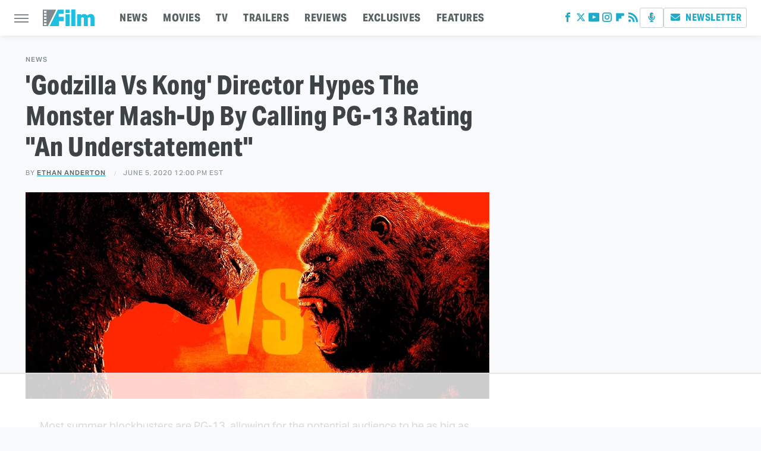

--- FILE ---
content_type: text/html; charset=utf-8
request_url: https://www.google.com/recaptcha/api2/aframe
body_size: 266
content:
<!DOCTYPE HTML><html><head><meta http-equiv="content-type" content="text/html; charset=UTF-8"></head><body><script nonce="hrbt_tiQWW4kfBbxkGobiQ">/** Anti-fraud and anti-abuse applications only. See google.com/recaptcha */ try{var clients={'sodar':'https://pagead2.googlesyndication.com/pagead/sodar?'};window.addEventListener("message",function(a){try{if(a.source===window.parent){var b=JSON.parse(a.data);var c=clients[b['id']];if(c){var d=document.createElement('img');d.src=c+b['params']+'&rc='+(localStorage.getItem("rc::a")?sessionStorage.getItem("rc::b"):"");window.document.body.appendChild(d);sessionStorage.setItem("rc::e",parseInt(sessionStorage.getItem("rc::e")||0)+1);localStorage.setItem("rc::h",'1768917280927');}}}catch(b){}});window.parent.postMessage("_grecaptcha_ready", "*");}catch(b){}</script></body></html>

--- FILE ---
content_type: text/plain; charset=UTF-8
request_url: https://at.teads.tv/fpc?analytics_tag_id=PUB_17002&tfpvi=&gdpr_consent=&gdpr_status=22&gdpr_reason=220&ccpa_consent=&sv=prebid-v1
body_size: 56
content:
YWVhYzIzYjEtZWEzYi00NDRkLThjZDUtOTk1YTQyODVjNzU4Iy01LTQ=

--- FILE ---
content_type: text/plain
request_url: https://rtb.openx.net/openrtbb/prebidjs
body_size: -224
content:
{"id":"20b73816-5cbc-4e65-bf19-75ef227c0a31","nbr":0}

--- FILE ---
content_type: text/plain; charset=utf-8
request_url: https://ads.adthrive.com/http-api/cv2
body_size: 10771
content:
{"om":["00xbjwwl","03ory6zo","0929nj63","0a298vwq2wa","0av741zl","0b0m8l4f","0b2980m8l4f","0b298b78cxw","0hly8ynw","0iyi1awv","0pycs8g7","0r6m6t7w","0sm4lr19","1","1011_302_56233468","1011_302_56233470","1011_302_56233508","1011_302_56233551","1011_302_56233618","1011_302_56233638","1011_302_56241522","1011_302_56241528","1011_302_56273331","1028_8728253","10310289136970_462615155","10310289136970_462615644","10310289136970_462615833","10310289136970_462792978","10310289136970_491345701","10310289136970_559920770","10310289136970_559920874","10310289136970_579596268","10310289136970_674713956","10310289136970_686690145","10339421-5836009-0","10812515","10812556","10877374","10ua7afe","110_576857699833602496","110_583521237159838123","110_583652883178231326","11142692","11460948","11509227","11519014","11526039","11560071","11633448","1185:1610269202","1185:1610326628","1185:1610326728","11896988","11928168","11928170","11928172","11999803","12010080","12010084","12010088","12219591","12219633","12219634","124843_8","124844_21","124848_7","124853_7","12_74_18113641","1374w81n","1453468","14xoyqyz","1610326628","1610326728","1610326732","1611092","16_704475669","16x7UEIxQu8","17_23266973","17_23391314","17_24080387","17_24104636","17_24104693","17_24104717","17_24104726","17_24525570","17_24602716","17_24632123","17_24683311","17_24683319","17_24696338","17_24765477","17_24766939","17_24766946","17_24766951","17_24766981","17_24766988","17_24767217","17_24767223","17_24767245","17_24767248","17_24767531","17_24767538","1891/84814","19ijfw1a","1dwefsfs","1o3c69b1","1qlxu0yx","201500255","202430_200_EAAYACog7t9UKc5iyzOXBU.xMcbVRrAuHeIU5IyS9qdlP9IeJGUyBMfW1N0_","202430_200_EAAYACogIm3jX30jHExW.LZiMVanc.j-uV7dHZ7rh4K3PRdSnOAyBBuRK60_","202d4qe7","206_492063","206_501425","2132:45562715","2132:45871980","2132:45941257","2132:46039211","2149:12147059","2149:12151096","2149:12156461","2179:579593739337040696","2179:587183202622605216","2179:588366512778827143","2179:588463996220411211","2179:588837179414603875","2179:588969843258627169","2179:589451478355172056","2179:590157627360862445","222tsaq1","2249:512188092","2249:553781814","2249:614128649","2249:614128746","2249:650628516","2249:650650503","2249:651403773","2249:657213025","2249:664731943","2249:688935337","2249:691914577","2249:691925891","2249:695781210","2249:696523934","2249:703059924","2249:703430542","2249:704061053","2249:704085924","2307:00xbjwwl","2307:02fvliub","2307:0929nj63","2307:0b0m8l4f","2307:0hly8ynw","2307:0r31j41j","2307:222tsaq1","2307:2gev4xcy","2307:2i8t2rx0","2307:43jaxpr7","2307:4qxmmgd2","2307:4sgewasf","2307:4yevyu88","2307:5pzf21u5","2307:61xc53ii","2307:64x7dtvi","2307:6mrds7pc","2307:6qy0hs97","2307:74scwdnj","2307:794di3me","2307:96srbype","2307:9nex8xyd","2307:9t6gmxuz","2307:a566o9hb","2307:a7w365s6","2307:a90208mb","2307:bjbhu0bk","2307:bpecuyjx","2307:bu0fzuks","2307:c1hsjx06","2307:c7mn7oi0","2307:c88kaley","2307:cg7xzuir","2307:cv2huqwc","2307:fmbxvfw0","2307:fovbyhjn","2307:fphs0z2t","2307:g49ju19u","2307:gdh74n5j","2307:ge4000vb","2307:gpx7xks2","2307:jd035jgw","2307:jq895ajv","2307:jzqxffb2","2307:k28x0smd","2307:lo36jnag","2307:lu0m1szw","2307:nxw2krau","2307:o8icj9qr","2307:ouycdkmq","2307:oxs5exf6","2307:p3cf8j8j","2307:plth4l1a","2307:q9plh3qd","2307:qen3mj4l","2307:ralux098","2307:rk5pkdan","2307:rrlikvt1","2307:rup4bwce","2307:sr32zoh8","2307:t2546w8l","2307:tty470r7","2307:tzfwpx0v","2307:u7p1kjgp","2307:uwki9k9h","2307:vb16gyzb","2307:w6xlb04q","2307:wzzwxxwa","2307:x9yz5t0i","2307:xal6oe9q","2307:ybgpfta6","2307:znl4u1zy","2307:zvdz58bk","23786238","23786257","23786439","239024629","2409_15064_70_85809052","2409_15064_70_86112923","2409_15064_70_86128400","2409_15064_70_86128402","2409_15064_70_86739708","2409_25495_176_CR52092918","2409_25495_176_CR52092919","2409_25495_176_CR52092920","2409_25495_176_CR52092921","2409_25495_176_CR52092923","2409_25495_176_CR52092956","2409_25495_176_CR52092957","2409_25495_176_CR52092958","2409_25495_176_CR52092959","2409_25495_176_CR52150651","2409_25495_176_CR52175340","2409_25495_176_CR52178314","2409_25495_176_CR52178315","2409_25495_176_CR52178316","2409_25495_176_CR52186411","2409_25495_176_CR52188001","2409_91366_409_216506","2409_91366_409_216596","2409_91366_409_226344","244435194","244441761","24598434","24732878","24765535","25048198","25_0l51bbpm","25_52qaclee","25_53v6aquw","25_87z6cimm","25_sgaw7i5o","25_utberk8n","25_xz6af56d","2662_199916_8153721","2662_199916_8153737","2662_199916_T26235379","2662_200562_8166422","2662_200562_8166427","2662_200562_8168520","2662_200562_8168537","2662_200562_8172720","2662_200562_8172724","2662_200562_8172741","2662_200562_8182931","2662_200562_8182933","2662_200562_T26343991","2676:85393219","2676:85402390","2676:85402401","2676:85639976","2676:85661853","2676:85661854","2676:85690708","2676:85807318","2676:85807351","2676:86082998","2676:86434107","2676:86434473","2676:86698046","2676:86698169","2676:86698171","2676:86698347","2676:86698441","2676:86894914","2711_64_12156461","2715_9888_262594","2715_9888_440735","2715_9888_501281","2715_9888_551337","28925636","28929686","28933536","28u7c6ez","2939971","29402249","29414696","29414711","29414845","2974:8168473","2974:8168475","2974:8168483","2974:8168520","2974:8168537","2974:8168539","2974:8172724","2974:8172728","2974:8172741","2974:8182927","2974:8182928","29_695879875","2gev4xcy","2i8t2rx0","2jjp1phz","2levso2o","2mokbgft","2wgqelaj","2zip0r12","306146314","306242235","306_24765537","306_24766989","306_24767248","308_125203_16","308_125204_12","31334462","31qdo7ks","31yw6nyu","32288936","33144395","3335_25247_700109379","3335_25247_700109389","3335_25247_700109391","33419345","33419362","33603859","33627671","34182009","3470:2tAlke8JLD8Img5YutVv","3490:CR52092923","3490:CR52175339","3490:CR52175340","3490:CR52178314","3490:CR52178316","3490:CR52212688","3490:CR52223710","3490:CR52223725","3490:CR52223938","34945989","34tgtmqk","3658_104255_k28x0smd","3658_136236_fphs0z2t","3658_138741_T26317748","3658_15032_7ztkjhgq","3658_151356_c88kaley","3658_15180_T26338217","3658_15866_96srbype","3658_18008_76odrdws","3658_18008_u2cc9kzv","3658_211122_dea7uaiq","3658_211122_f1e9l6bu","3658_608718_fovbyhjn","3658_78719_p3cf8j8j","3658_87236_xal6oe9q","3658_87799_c7mn7oi0","3658_87799_jq895ajv","3658_87799_t2546w8l","3702_139777_24765456","3702_139777_24765458","3702_139777_24765460","3702_139777_24765466","3702_139777_24765468","3702_139777_24765471","3702_139777_24765476","3702_139777_24765477","3702_139777_24765483","3702_139777_24765484","3702_139777_24765488","3702_139777_24765489","3702_139777_24765494","3702_139777_24765497","3702_139777_24765500","3702_139777_24765524","3702_139777_24765527","3702_139777_24765529","3702_139777_24765530","3702_139777_24765531","3702_139777_24765534","3702_139777_24765537","3702_139777_24765540","3702_139777_24765544","3702_139777_24765546","3702_139777_24765548","3702_139777_24765550","381513943572","38345500","38557829","3858:9687143","39303318","393060517","39350186","39364467","39368822","3LMBEkP-wis","3gzxu80d","3ql09rl9","3x7t8epg","4083IP31KS13kontrolfreek_0be1a","40854655","409_192548","409_192565","409_216326","409_216362","409_216363","409_216366","409_216382","409_216384","409_216387","409_216392","409_216396","409_216397","409_216406","409_216416","409_216507","409_220169","409_220334","409_220338","409_220359","409_220366","409_220368","409_223589","409_223591","409_223593","409_223597","409_223599","409_225977","409_225978","409_225980","409_225982","409_225987","409_225988","409_225990","409_225992","409_226312","409_226314","409_226321","409_226322","409_226326","409_226330","409_226331","409_226332","409_226334","409_226336","409_226342","409_226347","409_226351","409_226352","409_226361","409_226362","409_226366","409_226374","409_227223","409_227224","409_227226","409_227227","409_227235","409_227240","409_228054","409_228057","409_228059","409_228065","409_228079","409_228089","409_228115","409_228346","409_228351","409_228356","409_228363","409_228370","409_228371","409_228373","409_228378","409_228381","409_228385","409_230721","409_230726","409_230727","409_230728","409_230729","409_230737","409_230738","409_231795","409_231798","415631156","42604842","43163373","43163413","436396566","43919974","43919976","43919985","43919986","43970592","43a7ptxe","43ij8vfd","43jaxpr7","44023623","44629254","45871980","45999649","46036511","46036624","47133517","47192068","4771_139789_1610269202","4771_67437_1610326628","47869802","481703827","485027845327","48579735","48739106","487951","48877306","48968087","49039749","49065887","49123012","49176617","4941614","4941618","4947806","4972638","4972640","49869013","49869015","4aqwokyz","4fk9nxse","4qxmmgd2","4sgewasf","4yevyu88","501281","501416","501420","501425","50479792","507312430","51372397","51372410","514819301","52136743","521_425_203499","521_425_203500","521_425_203501","521_425_203504","521_425_203505","521_425_203506","521_425_203508","521_425_203509","521_425_203514","521_425_203515","521_425_203516","521_425_203517","521_425_203518","521_425_203525","521_425_203526","521_425_203529","521_425_203535","521_425_203536","521_425_203542","521_425_203543","521_425_203544","521_425_203611","521_425_203612","521_425_203614","521_425_203615","521_425_203617","521_425_203618","521_425_203620","521_425_203621","521_425_203623","521_425_203624","521_425_203632","521_425_203633","521_425_203635","521_425_203636","521_425_203673","521_425_203675","521_425_203677","521_425_203678","521_425_203680","521_425_203687","521_425_203692","521_425_203693","521_425_203695","521_425_203696","521_425_203698","521_425_203699","521_425_203700","521_425_203702","521_425_203703","521_425_203706","521_425_203708","521_425_203709","521_425_203710","521_425_203711","521_425_203712","521_425_203713","521_425_203714","521_425_203728","521_425_203729","521_425_203730","521_425_203731","521_425_203732","521_425_203733","521_425_203735","521_425_203736","521_425_203738","521_425_203739","521_425_203740","521_425_203741","521_425_203742","521_425_203744","521_425_203863","521_425_203864","521_425_203866","521_425_203867","521_425_203868","521_425_203870","521_425_203871","521_425_203877","521_425_203878","521_425_203879","521_425_203880","521_425_203882","521_425_203884","521_425_203885","521_425_203887","521_425_203892","521_425_203893","521_425_203894","521_425_203896","521_425_203897","521_425_203898","521_425_203900","521_425_203901","521_425_203905","521_425_203907","521_425_203908","521_425_203909","521_425_203911","521_425_203912","521_425_203913","521_425_203914","521_425_203917","521_425_203918","521_425_203921","521_425_203924","521_425_203926","521_425_203929","521_425_203933","521_425_203934","521_425_203936","521_425_203938","521_425_203939","521_425_203946","521_425_203948","521_425_203952","521_425_203956","521_425_203958","521_425_203959","521_425_203960","521_425_203963","521_425_203965","521_425_203967","521_425_203969","521_425_203970","521_425_203973","521_425_203975","521_425_203977","521_425_203981","521_425_203982","52qaclee","5316_139700_0216b0e3-d0fa-41b6-a3d3-161df2c9862c","5316_139700_09c5e2a6-47a5-417d-bb3b-2b2fb7fccd1e","5316_139700_1121c75a-dac6-4150-8561-b86e4c4db795","5316_139700_1675b5c3-9cf4-4e21-bb81-41e0f19608c2","5316_139700_16b4f0e9-216b-407b-816c-070dabe05b28","5316_139700_1b47b5c1-7f9c-455a-88d6-01d89de171aa","5316_139700_21be1e8e-afd9-448a-b27e-bafba92b49b3","5316_139700_25804250-d0ee-4994-aba5-12c4113cd644","5316_139700_27c8b2ff-0b40-4dcf-a425-983ecdc05519","5316_139700_3b31fc8f-6011-4562-b25a-174042fce4a5","5316_139700_3cdf5be4-408f-43d7-a14f-b5d558e7b1b2","5316_139700_44d12f53-720c-4d77-aa3f-2c657f68dcfa","5316_139700_4d1cd346-a76c-4afb-b622-5399a9f93e76","5316_139700_4d537733-716f-4002-aa66-cf67fd3df349","5316_139700_53a52a68-f2b1-43b7-bef4-56b9aa9addac","5316_139700_54e609c2-e8cb-4af7-b2bc-73d51e96bd46","5316_139700_6c959581-703e-4900-a4be-657acf4c3182","5316_139700_709d6e02-fb43-40a3-8dee-a3bf34a71e58","5316_139700_70d9d4bf-0da5-4012-a8ac-4e2b9ae64c24","5316_139700_72add4e5-77ac-450e-a737-601ca216e99a","5316_139700_83b9cb16-076b-42cd-98a9-7120f6f3e94b","5316_139700_87802704-bd5f-4076-a40b-71f359b6d7bf","5316_139700_892539b2-17b7-4110-9ce7-200203402aac","5316_139700_8f247a38-d651-4925-9883-c24f9c9285c0","5316_139700_90aab27a-4370-4a9f-a14a-99d421f43bcf","5316_139700_a8ac655a-14ad-4f1a-ba03-9f5a49b9fdd8","5316_139700_af6bd248-efcd-483e-b6e6-148c4b7b9c8a","5316_139700_b154f434-c058-4c10-b81e-cf5fd1a4bd89","5316_139700_bd0b86af-29f5-418b-9bb4-3aa99ec783bd","5316_139700_bf4381ba-9efc-4946-a7b0-e8e9de47b55b","5316_139700_c200f4d4-619f-43c3-b1af-bd1598be4608","5316_139700_cbda64c5-11d0-46f9-8941-2ca24d2911d8","5316_139700_ccc82d0d-2f74-464a-80e9-da1afeab487e","5316_139700_dcb3e802-4a6b-4f1a-9225-5aaee19caaea","5316_139700_e3299175-652d-4539-b65f-7e468b378aea","5316_139700_e57da5d6-bc41-40d9-9688-87a11ae6ec85","5316_139700_e819ddf5-bee1-40e6-8ba9-a6bd57650000","5316_139700_ea8ff64b-fb55-47cf-9f14-e9dc9c2f90dc","5316_139700_ed348a34-02ad-403e-b9e0-10d36c592a09","5316_139700_f25505d6-4485-417c-9d44-52bb05004df5","5316_139700_f3c12291-f8d3-4d25-943d-01e8c782c5d7","5316_139700_fd97502e-2b85-4f6c-8c91-717ddf767abc","5316_139700_ff6b1956-4107-4a11-8571-b9f334130ae3","53osz248","53v6aquw","542854698","54640004","55092222","5510:c88kaley","5510:cymho2zs","5510:kecbwzbd","5510:l6b7c4hm","5510:ouycdkmq","5510:quk7w53j","5510:t393g7ye","5510:znl4u1zy","55116643","55167461","55221385","5532:553781814","5532:703673804","5532:704089220","55344524","553458","553779915","553781220","553781221","553781814","553782314","55526750","5563_66529_OADD2.1324911647936587_1DY6BY7YN9IJHFZ","5563_66529_OADD2.1327110671252317_1JDZ0NYS67H38Y3","5563_66529_OADD2.7216038222966_1772GJH4O87CM04FDB","5563_66529_OADD2.7284328140867_1QMTXCF8RUAKUSV9ZP","5563_66529_OADD2.7284328163393_196P936VYRAEYC7IJY","5563_66529_OADD2.7353040902703_13KLDS4Y16XT0RE5IS","5563_66529_OADD2.7353040902704_12VHHVEFFXH8OJ4LUR","5563_66529_OADD2.7353135342693_1BS2OU32JMDL1HFQA4","5563_66529_OADD2.7353135343872_1LKTBFPT7Z9R6TVGMN","5563_66529_OAIP.0f27f9fb001812aa3d1d55c99e11cd6b","5563_66529_OAIP.104c050e6928e9b8c130fc4a2b7ed0ac","5563_66529_OAIP.2bcbe0ac676aedfd4796eb1c1b23f62f","5563_66529_OAIP.4d6d464aff0c47f3610f6841bcebd7f0","5563_66529_OAIP.9fe96f79334fc85c7f4f0d4e3e948900","5563_66529_OAIP.b68940c0fa12561ebd4bcaf0bb889ff9","55763523","557_409_216366","557_409_216386","557_409_216396","557_409_216504","557_409_216506","557_409_220139","557_409_220149","557_409_220333","557_409_220336","557_409_220338","557_409_220343","557_409_220344","557_409_220354","557_409_220364","557_409_220366","557_409_220368","557_409_223589","557_409_223599","557_409_223603","557_409_225988","557_409_225990","557_409_225992","557_409_226312","557_409_227227","557_409_228054","557_409_228055","557_409_228059","557_409_228064","557_409_228074","557_409_228079","557_409_228105","557_409_228348","557_409_228349","557_409_228354","557_409_228363","557_409_228370","557_409_228380","557_409_230731","557_409_235268","558_93_61xc53ii","558_93_c88kaley","558_93_cv2huqwc","558_93_d8ijy7f2","55965333","560_74_18268030","5626536529","56341213","5636:12023788","5636:12023789","56635908","56635945","56635955","5670:8168473","56794606","5700:553781814","5700:553782314","5726507783","5726507811","58310259131_553781220","58310259131_553781221","588463996220411211","589150030","589289985696794383","591283456202345442","593674671","59751535","59751572","59780459","59780461","59780474","59873208","59873223","59873227","59873230","5989_1799740_703653677","5989_1799740_703656485","5989_1799740_703680594","5989_1799740_704067611","5989_1799740_704085420","5989_1799740_704085924","5989_1799740_704089220","5989_28491_704475669","5989_84349_553781220","5989_84349_553781814","5auirdnp","5ia3jbdy","5l03u8j0","5nes216g","5sfc9ja1","5z1q3lnv","600618969","60146355","6026500985","6026507537","6026574625","6026576471","60618585","609577512","60f5a06w","61085224","61102880","61174500","61210719","61456734","618576351","618876699","618980679","61900466","619089559","61916211","61916225","61916227","61916229","61926845","61932920","61932925","61932933","61932948","61932957","61949616","61xc53ii","62020288","62187798","6226505231","6226505239","6226508011","6226522291","6226530649","6226534283","6226534289","6226534291","62494936","6250_66552_1078081054","6250_66552_1112487743","6250_66552_1112688573","6250_66552_1114688213","6250_66552_943382804","6250_66552_T26308731","62667314","62693387","627227759","627290883","627301267","627309156","627309159","627506494","627506665","62785693","628015148","628086965","628153053","628222860","628223277","628360579","628360582","628444259","628444262","628444349","628444433","628444439","628456307","628456310","628456313","628456382","628622163","628622169","628622172","628622178","628622241","628622244","628622247","628622250","628683371","628687043","628687157","628687460","628687463","628803013","628841673","628990952","629007394","629009180","629167998","629168001","629168010","629168565","629171196","629171202","629255550","629350437","62946734","62946736","62946743","629488423","62977989","62978299","62978305","62980385","62981075","629817930","62987257","629984747","630137823","63045438","6365_61796_685193681490","6365_61796_742174851279","6365_61796_784844652399","6365_61796_784880169532","6365_61796_784880263591","6365_61796_784880274628","6365_61796_784880275657","6365_61796_784971491009","6365_61796_785325846639","6365_61796_785325853671","6365_61796_785326944621","6365_61796_785326944648","6365_61796_785360426836","6365_61796_785451798380","6365_61796_787899938824","6365_61796_790184873197","6365_61796_790184873203","6365_61796_792723155707","6365_61796_793303452475","6365_61796_793303452619","6365_61796_793379544932","6365_61796_793381057673","6365_61796_793381057802","6365_61796_793381067213","63barbg1","63t6qg56","651637446","651637459","651637461","651637462","652348584","652348590","652348592","6547_67916_0rzxnew6agUKwpQSyhdd","6547_67916_4o53P5YuNi9xBrhVgfw3","6547_67916_57GwwabjszeYXUq9E7mW","6547_67916_9TCSOwEsPpj3UxXmQ8Fw","6547_67916_AW0sbg9edJtCfxobkX8X","6547_67916_CDpeCvGDLnujszqDlegr","6547_67916_R18vWm5o4EfVpShnponL","6547_67916_S5ULKZlb9k6uizoQCvVL","6547_67916_TeLXbFX4AUrksLxAsMVT","6547_67916_XXAejocRrZTeLJFy9DZE","6547_67916_YK5PRXOfBSzdRq7F0SMf","6547_67916_vhQObFKEE5o0wofhYsHK","6547_67916_yHvuDzlE7PGa04LIdmgG","6547_67916_yZ0PXUeyqNlHw92bqUAV","659216891404","659713728691","663293761","668547445","66_c7tc2eqfi3hfh0yxo14s","670_9916_553781814","670_9916_559920874","670_9916_593674671","670_9916_674713065","670_9916_674713956","679271132","680574929","680597458938","680_99480_464327579","680_99480_700109379","680_99480_700109389","680_99480_700109393","688070999","688078501","690_99485_1610326628","692219030","695240068","695879875","695879895","695879898","695879908","695879924","695879935","696314600","696332890","696596388","697189865","697189873","697189885","697189924","697189960","697189965","697189982","697189999","697190006","697190007","697190016","697190019","697190072","697190091","697199588","697199614","697525780","697525781","697525795","697525805","697525824","697525832","697876986","697876988","697876994","697876997","697876999","697877001","697893422","697893617","699467623","699528771","699812344","699812857","699813340","699824707","6hye09n0","6mj57yc0","6mrds7pc","6qy0hs97","6rbncy53","6zt4aowl","700109383","700109389","700109399","701276081","701277925","701278089","702397981","702423494","702675191","702759138","702759176","702759190","702759436","702759441","702759614","702759627","702759657","702759673","702759703","702759717","702924175","704475669","705524420","705966193","706200606","706320056","706790713","706922936","70_80070373","70_83443042","70_83443874","70_85402305","70_85444735","70_85444742","70_85444746","70_85444784","70_85444791","70_85444798","70_85473592","70_85661851","70_85954255","70_85954259","70_85954280","70_86128402","70_86470583","70_86509226","70_86698239","721268823337","721268823737","722839542471","724062712034","724272994705","725271087996","730507589753","7354_111700_86509222","7354_138543_83558285","7354_138543_85444742","7354_138543_85445175","7354_138543_85807343","7354_138543_85808988","7354_138543_85809016","7354_217088_86434487","7354_229128_86128400","738363275441","7414_121891_6076471","74243_74_18268078","74382606-7672-49fb-a082-9383dc62cdf3","74_491345434","74scwdnj","760641161470","76odrdws","7732580","77o0iydu","78827816","790184873197","790184873203","794di3me","7969_149355_43453865","7969_149355_45871980","7969_149355_45999649","7a0tg1yi","7c298meqmw8","7cmeqmw8","7fa62d17-90ee-4975-b488-409a66451a5c","7fc6xgyo","7nnanojy","7qIE6HPltrY","7sf7w6kh","7vplnmf7","7xb3th35","80070335","80070356","80070391","80072814","80072819","80072838","8152859","8152879","8153737","8153743","8154360","8154361","8154363","8154365","8166427","8168539","8168540","8172741","82133854","82133859","82133906","821i184r","82ztrhy9","8341_230731_579593739337040696","8341_230731_585139266317201118","8341_230731_587183202622605216","8341_230731_588366512778827143","8341_230731_588463996220411211","8341_230731_588837179414603875","8341_230731_588969843258627169","8341_230731_589289985696794383","8341_230731_589318202881681006","8341_230731_591283456202345442","83443042","83443844","83443877","83443883","83443885","83443888","83443889","84578122","84578144","85393205","85444732","85444742","85444751","85444959","85444966","85473576","85702027","85939025","85943194","85943196","85954266","85987427","86082998","86434333","86470583","86470584","86470620","86509226","86509229","86509230","86540717","86888333","87z6cimm","8831024240_564552433","8h0jrkwl","8i63s069","8linfb0q","8orkh93v","8w4klwi4","9057/00d099e2f4823f9840d22bb15b02fe60","9057/0328842c8f1d017570ede5c97267f40d","9057/211d1f0fa71d1a58cabee51f2180e38f","9057/5f448328401da696520ae886a00965e2","90_12219562","90_12219563","90_12219634","90_12491645","91950666","91950669","93_czt3qxxp","96srbype","97298fzsz2a","9757618","97_8152859","97_8152879","97_8152885","98xzy0ek","9925w9vu","9nex8xyd","9r15vock","9rvsrrn1","9t6gmxuz","9vj21krg","9vtd24w4","Dt9tkFgPbK0","Fr6ZACsoGJI","HFN_IsGowZU","YlnVIl2d84o","a0637yz2","a0oxacu8","a566o9hb","a7w365s6","a7wye4jw","ascierwp","axw5pt53","b5e77p2y","b90cwbcd","b99wkm10","bj4kmsd6","bjbhu0bk","bnef280p","bnpe74hh","bpecuyjx","bpwmigtk","bu0fzuks","bvhq38fl","c-Mh5kLIzow","c1hsjx06","c22985uv8cd","c25uv8cd","c75hp4ji","c7mn7oi0","c88kaley","cg7xzuir","cki44jrm","ckjf5xr6","cpn7gwek","cqant14y","cr-3f8qyes3uatj","cr-6jhktqtnu9vd","cr-8ku72n5v39rgv2","cr-96xuyi2xu8rm","cr-96xuyi3ru9xg","cr-96xuyi3tu8rm","cr-96xuyi4vu9xg","cr-97pzzgzrubqk","cr-97y25lzsubqk","cr-98q00h3tu8rm","cr-98q00h3vu8rm","cr-9cqtwg3pwerhwz","cr-9cqtwg3qvbrhwz","cr-9cqtwg3qw8rhwz","cr-9hxzbqc08jrgv2","cr-Bitc7n_p9iw__vat__49i_k_6v6_h_jce2vj5h_9v3kalhnq","cr-Bitc7n_p9iw__vat__49i_k_6v6_h_jce2vj5h_KnXNU4yjl","cr-Bitc7n_p9iw__vat__49i_k_6v6_h_jce2vj5h_PxWzTvgmq","cr-Bitc7n_p9iw__vat__49i_k_6v6_h_jce2vj5h_ZUFnU4yjl","cr-Bitc7n_p9iw__vat__49i_k_6v6_h_jce2vm6d_VTYxxvgmq","cr-a7fjhtetubwe","cr-a9s2xf0uubwj","cr-aafskl4mu9vd","cr-aaqt0j7wubwj","cr-aav1zg0qubwj","cr-aav1zg0rubwj","cr-aav1zg0yubwj","cr-aav22g2tubwj","cr-aavwye1uubwj","cr-aawz1i3xubwj","cr-aawz1i4pubwj","cr-aawz2m3vubwj","cr-aawz2m4subwj","cr-aawz2m6pubwj","cr-aawz3f0uubwj","cr-aawz3f1rubwj","cr-aawz3f1subwj","cr-aawz3f2subwj","cr-aawz3f2tubwj","cr-aawz3f3qubwj","cr-aawz3f3uubwj","cr-aawz3f3xubwj","cr-cprw0p94uatj","cr-dby2yd6wt7tmu","cr-dby2yd7wx7tmu","cr-edt0xg8uz7tmu","cr-edt0xgzvy7uiu","cr-eevz5d0ty7tmu","cr-f6puwm2x27tf1","cr-gaqt1_k4quarex4qntt","cr-kexd6ydnu9vd","cr-kexd6ydnubxe","cr-kz4ol95lu9vd","cr-kz4ol95lubwe","cr-lg354l2uvergv2","cr-ljc7lfg0uatj","cr-n732hjaju9vd","cr-okttwdu0u9vd","cr-okttwdu0ubwe","cr-r5fqbsarubwe","cr-sk1vaer4u9vd","cr-sk1vaer4ubwe","cr-wm8psj6gu9vd","cr-wm8psj6gubwe","cr223-e8tw3e4qxeu","cv2huqwc","cymho2zs","czt3qxxp","d8ijy7f2","d8xpzwgq","daw00eve","dc9iz3n6","dea7uaiq","dg2WmFvzosE","dif1fgsg","dpjydwun","dsic8quj","dsugp5th","e0c9wt9k","e1a2wlmi","e2c76his","eb9vjo1r","ed2985kozku","eiqtrsdn","ekv63n6v","evedu5hh","extremereach_creative_76559239","f3298craufm","f46gq7cs","f9zmsi7x","fcn2zae1","fdujxvyb","feueU8m1y4Y","fjp0ceax","fkxhkrny","fmmrtnw7","fovbyhjn","fp298hs0z2t","fphs0z2t","fryszyiz","ft79er7MHcU","fwpo5wab","g49ju19u","g4kw4fir","g529811rwow","g5egxitt","g749lgab","g7t6s6ge","g9yp17zb","ge4000vb","ge4kwk32","gis95x88","gjzld5ne","gpx7xks2","gz4rhFvM7MY","h0cw921b","h352av0k","h9sd3inc","hPuTdMDQS5M","hc3zwvmz","heyp82hb","hf9btnbz","hqz7anxg","hzonbdnu","i1gs57kc","i4diz8fj","i7sov9ry","i8q65k6g","i9b8es34","j1nt89vs","j39smngx","j4r0agpc","j5j8jiab","j5l7lkp9","jci9uj40","jd035jgw","jonxsolf","jox7do5h","jq895ajv","jzqxffb2","k28x0smd","ke298clz3yy","kecbwzbd","kk5768bd","ksrdc5dk","ktpkpcen","kwb8iur1","ky0y4b7y","kz8629zd","l04ojb5z","l2j3rq3s","l2zwpdg7","lc408s2k","lqik9cb3","ltkghqf5","lu0m1szw","m3wzasds","m4xt6ckm","m6ga279l","m9tz4e6u","mg298e0qgfb","min949in","miviblrd","mnzinbrt","mqj8o5pz","msspibow","mwwkdj9h","mxap5x44","n06kpcfp","n3egwnq7","nDEslD5DCrE","nativetouch-32507","ncfr1yiw","npkuvcja","nv0uqrqm","o1jh90l5","o54qvth1","o5xj653n","o705c5j6","oczmkbuu","oe31iwxh","ofoon6ir","okem47bb","ot91zbhz","ouycdkmq","ox6po8bg","oxs5exf6","oz3ry6sr","ozdii3rw","p3cf8j8j","pefxr7k2","pi6u4hm4","pl298th4l1a","plth4l1a","pte4wl23","pvu20l8t","q0nt8p8d","q9I-eRux9vU","q9plh3qd","qM1pWMu_Q2s","qaoxvuy4","qffuo3l3","qjinld2m","qp9gc5fs","qqj2iqh7","qqvgscdx","quk7w53j","qx169s69","ra3bwev9","ralux098","rk5pkdan","rqqpcfh9","rrlikvt1","rue4ecys","rup4bwce","rxj4b6nw","s2ahu2ae","scpvMntwtuw","sgjbwyj0","sk4ge5lf","sr32zoh8","sslkianq","st298jmll2q","svx63iol","t2298546w8l","t2298dlmwva","t2546w8l","t2dlmwva","t393g7ye","t4zab46q","t5kb9pme","t73gfjqn","t79r9pdb","ta3n09df","tf7r75vb","thto5dki","tp444w6e","tsf8xzNEHyI","tvhhxsdx","u0txqi6z","u17dcovi","u2cc9kzv","u3i8n6ef","u7pifvgm","ud298a4zi8x","uhebin5g","uk9x4xmh","uq0uwbbh","utberk8n","uwki9k9h","v224plyd","v4rfqxto","v9k6m2b0","vb16gyzb","vbivoyo6","vkqnyng8","vosqszns","vqqwz0z3","w15c67ad","w5et7cv9","w6xlb04q","w82ynfkl","wFBPTWkXhX8","wae6g102","wn2a3vit","wt0wmo2s","wu5qr81l","wzzwxxwa","x3nl5llg","x420t9me","x4jo7a5v","x59pvthe","x9298yz5t0i","x9yz5t0i","xafmw0z6","xdaezn6y","xe7etvhg","xgjdt26g","xhcpnehk","xjq9sbpc","xm7xmowz","xtxa8s2d","xwhet1qh","xx298f5kok0","xz9ajlkq","y51tr986","y52981tr986","ybgpfta6","yl0m4qvg","yq5t5meg","yxvw3how","z8hcebyi","z8p3j18i","z9yv3kpl","zfexqyi5","zibvsmsx","znl4u1zy","zpm9ltrh","zvdz58bk","7979132","7979135"],"pmp":[],"adomains":["1md.org","a4g.com","about.bugmd.com","acelauncher.com","adameve.com","adelion.com","adp3.net","advenuedsp.com","aibidauction.com","aibidsrv.com","akusoli.com","allofmpls.org","arkeero.net","ato.mx","avazutracking.net","avid-ad-server.com","avid-adserver.com","avidadserver.com","aztracking.net","bc-sys.com","bcc-ads.com","bidderrtb.com","bidscube.com","bizzclick.com","bkserving.com","bksn.se","brightmountainads.com","bucksense.io","bugmd.com","ca.iqos.com","capitaloneshopping.com","cdn.dsptr.com","clarifion.com","clean.peebuster.com","cotosen.com","cs.money","cwkuki.com","dallasnews.com","dcntr-ads.com","decenterads.com","derila-ergo.com","dhgate.com","dhs.gov","digitaladsystems.com","displate.com","doyour.bid","dspbox.io","envisionx.co","ezmob.com","fla-keys.com","fmlabsonline.com","g123.jp","g2trk.com","gadgetslaboratory.com","gadmobe.com","getbugmd.com","goodtoknowthis.com","gov.il","grosvenorcasinos.com","guard.io","hero-wars.com","holts.com","howto5.io","http://bookstofilm.com/","http://countingmypennies.com/","http://fabpop.net/","http://folkaly.com/","http://gameswaka.com/","http://gowdr.com/","http://gratefulfinance.com/","http://outliermodel.com/","http://profitor.com/","http://tenfactorialrocks.com/","http://vovviral.com/","https://instantbuzz.net/","https://www.royalcaribbean.com/","ice.gov","imprdom.com","justanswer.com","liverrenew.com","longhornsnuff.com","lovehoney.com","lowerjointpain.com","lymphsystemsupport.com","meccabingo.com","media-servers.net","medimops.de","miniretornaveis.com","mobuppsrtb.com","motionspots.com","mygrizzly.com","myiq.com","myrocky.ca","national-lottery.co.uk","nbliver360.com","ndc.ajillionmax.com","nibblr-ai.com","niutux.com","nordicspirit.co.uk","notify.nuviad.com","notify.oxonux.com","own-imp.vrtzads.com","paperela.com","paradisestays.site","parasiterelief.com","peta.org","pfm.ninja","photoshelter.com","pixel.metanetwork.mobi","pixel.valo.ai","plannedparenthood.org","plf1.net","plt7.com","pltfrm.click","printwithwave.co","privacymodeweb.com","rangeusa.com","readywind.com","reklambids.com","ri.psdwc.com","royalcaribbean.com","royalcaribbean.com.au","rtb-adeclipse.io","rtb-direct.com","rtb.adx1.com","rtb.kds.media","rtb.reklambid.com","rtb.reklamdsp.com","rtb.rklmstr.com","rtbadtrading.com","rtbsbengine.com","rtbtradein.com","saba.com.mx","safevirus.info","securevid.co","seedtag.com","servedby.revive-adserver.net","shift.com","simple.life","smrt-view.com","swissklip.com","taboola.com","tel-aviv.gov.il","temu.com","theoceanac.com","track-bid.com","trackingintegral.com","trading-rtbg.com","trkbid.com","truthfinder.com","unoadsrv.com","usconcealedcarry.com","uuidksinc.net","vabilitytech.com","vashoot.com","vegogarden.com","viewtemplates.com","votervoice.net","vuse.com","waardex.com","wapstart.ru","wayvia.com","wdc.go2trk.com","weareplannedparenthood.org","webtradingspot.com","www.royalcaribbean.com","xapads.com","xiaflex.com","yourchamilia.com"]}

--- FILE ---
content_type: text/plain
request_url: https://rtb.openx.net/openrtbb/prebidjs
body_size: -83
content:
{"id":"ff6aa048-4bda-4e9e-8803-86d9523271e5","nbr":0}

--- FILE ---
content_type: text/plain
request_url: https://rtb.openx.net/openrtbb/prebidjs
body_size: -224
content:
{"id":"a2b0a5d5-73ab-4cd6-b22b-43f91702b3de","nbr":0}

--- FILE ---
content_type: text/plain
request_url: https://rtb.openx.net/openrtbb/prebidjs
body_size: -224
content:
{"id":"cf2ee9dd-7e50-437a-89eb-ac3ef3deca74","nbr":0}